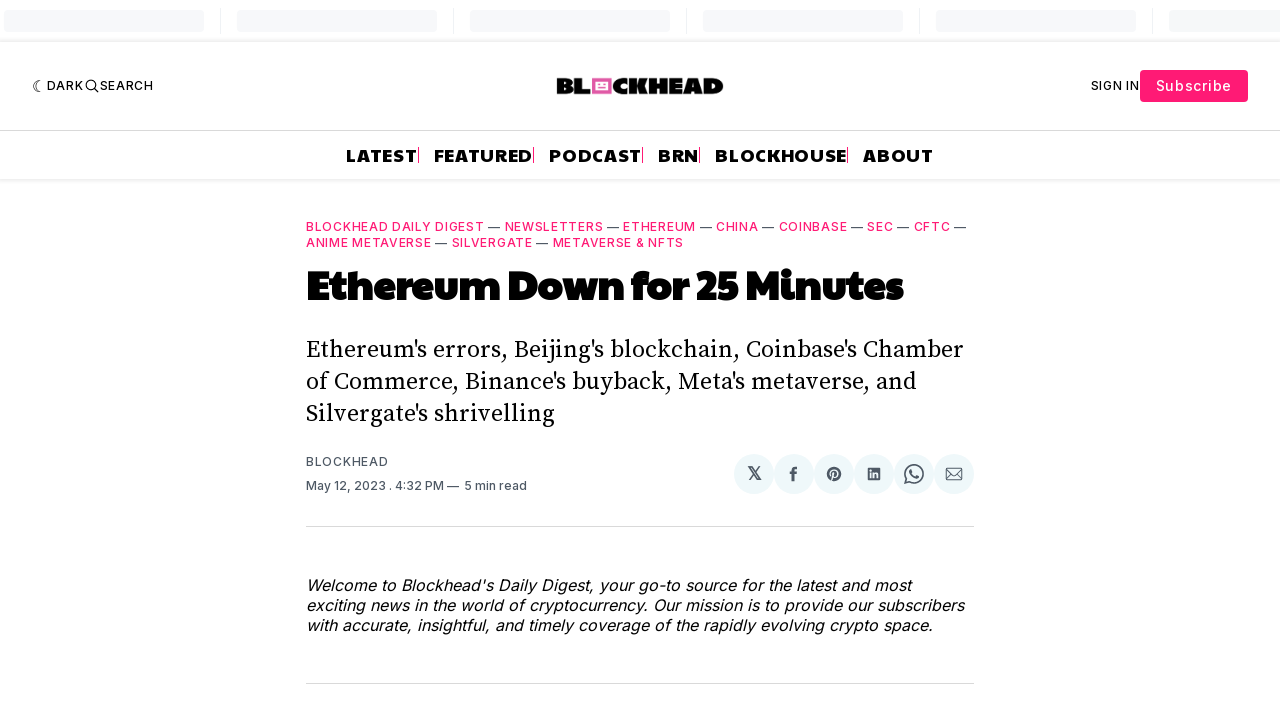

--- FILE ---
content_type: text/html; charset=utf-8
request_url: https://www.google.com/recaptcha/api2/aframe
body_size: 136
content:
<!DOCTYPE HTML><html><head><meta http-equiv="content-type" content="text/html; charset=UTF-8"></head><body><script nonce="17tW_p20wODLDpfH42BdQQ">/** Anti-fraud and anti-abuse applications only. See google.com/recaptcha */ try{var clients={'sodar':'https://pagead2.googlesyndication.com/pagead/sodar?'};window.addEventListener("message",function(a){try{if(a.source===window.parent){var b=JSON.parse(a.data);var c=clients[b['id']];if(c){var d=document.createElement('img');d.src=c+b['params']+'&rc='+(localStorage.getItem("rc::a")?sessionStorage.getItem("rc::b"):"");window.document.body.appendChild(d);sessionStorage.setItem("rc::e",parseInt(sessionStorage.getItem("rc::e")||0)+1);localStorage.setItem("rc::h",'1769748737053');}}}catch(b){}});window.parent.postMessage("_grecaptcha_ready", "*");}catch(b){}</script></body></html>